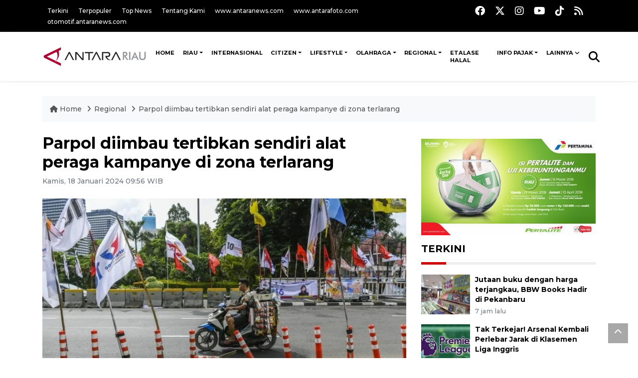

--- FILE ---
content_type: text/html; charset=UTF-8
request_url: https://riau.antaranews.com/berita/359472/parpol-diimbau-tertibkan-sendiri-alat-peraga-kampanye-di-zona-terlarang
body_size: 11819
content:
<!DOCTYPE html>
<html lang="id">
	<head>
	<meta charset="utf-8">
	<title>Parpol diimbau tertibkan sendiri alat peraga kampanye di zona terlarang - ANTARA News Riau</title>
<meta name="keywords" content="berita hari ini, berita riau terbaru, berita riau antara, apk, berita riau, berita antara riau, berita terkini riau, berita harian online, berita harian riau" />
<meta name="description" content="Badan Pengawas Pemilu (Bawaslu) DKI mengimbau partai politik (parpol) menertibkan sendiri alat peraga kampanye (APK) di zona terlarang, menyusul&nbsp; kecelakaan di Mampang, ANTARA News riau 11 ..." />
<meta property="og:title" content="Parpol diimbau tertibkan sendiri alat peraga kampanye di zona terlarang" />
<meta property="og:description" content="Badan Pengawas Pemilu (Bawaslu) DKI mengimbau partai politik (parpol) menertibkan sendiri alat peraga kampanye (APK) di zona terlarang, menyusul&nbsp; kecelakaan di Mampang, ANTARA News riau 11 ..." />
<meta property="og:image" content="https://cdn.antaranews.com/cache/1200x800/2024/01/18/parpol.jpg" /><meta property="og:site_name" content="Antara Riau" />
<meta property="og:locale" content="id_ID" />
<meta property="fb:app_id" content="558190404243031"/>
<meta property="og:type" content="article"/>
<meta property="og:url" content="https://riau.antaranews.com/berita/359472/parpol-diimbau-tertibkan-sendiri-alat-peraga-kampanye-di-zona-terlarang" />
<link rel="preload" as="image" href="https://cdn.antaranews.com/cache/1200x800/2024/01/18/parpol.jpg.webp" imagesrcset="https://cdn.antaranews.com/cache/360x240/2024/01/18/parpol.jpg.webp 360w, .webp 800w, https://cdn.antaranews.com/cache/1200x800/2024/01/18/parpol.jpg.webp 1200w" />
<meta itemprop="datePublished" content="Tue, 03 Feb 2026 01:11:50 +0700" />
<meta name="twitter:card" content="summary_large_image" />
<meta name="twitter:site" content="@antarariau1" />
<meta name="twitter:creator" content="@antarariau1">
<meta name="twitter:title" content="Parpol diimbau tertibkan sendiri alat peraga kampanye di zona terlarang" />
<meta name="twitter:description" content="Badan Pengawas Pemilu (Bawaslu) DKI mengimbau partai politik (parpol) menertibkan sendiri alat peraga kampanye (APK) di zona terlarang, menyusul&nbsp; kecelakaan di Mampang, ANTARA News riau 11 ..." />
<meta name="twitter:image:src" content="https://cdn.antaranews.com/cache/800x533/2024/01/18/parpol.jpg" />
<meta name="twitter:image" content="https://cdn.antaranews.com/cache/800x533/2024/01/18/parpol.jpg" />
<meta name="twitter:domain" content="riau.antaranews.com">

<script type="application/ld+json">{"@context":"https://schema.org","@type":"NewsArticle","headline":"Parpol diimbau tertibkan sendiri alat peraga kampanye di zona terlarang","mainEntityOfPage":{"@type":"WebPage","@id":"https://riau.antaranews.com/berita/359472/parpol-diimbau-tertibkan-sendiri-alat-peraga-kampanye-di-zona-terlarang"},"url":"https://riau.antaranews.com/berita/359472/parpol-diimbau-tertibkan-sendiri-alat-peraga-kampanye-di-zona-terlarang","image":{"@type":"ImageObject","url":"https://cdn.antaranews.com/cache/1200x800/2024/01/18/parpol.jpg","height":800,"width":1200},"dateCreated":"2026-02-03T01:11:50+07:00","datePublished":"2026-02-03T01:11:50+07:00","dateModified":"2026-02-03T01:11:50+07:00","articleSection":"News","creator":{"@type":"Person","name":"Luthfia Miranda Putri"},"author":{"@type":"Person","name":"Vienty Kumala"},"keywords":["Berita hari ini","berita riau terbaru","berita riau antara","APK"],"publisher":{"@type":"Organization","name":"ANTARA Riau","logo":{"@type":"ImageObject","url":"https://riau.antaranews.com/img/riau.antaranews.com.png","width":353,"height":60}},"description":"Badan Pengawas Pemilu (Bawaslu) DKI mengimbau partai politik (parpol) menertibkan sendiri alat peraga kampanye (APK) di zona terlarang, menyusul&nbsp; kecelakaan di Mampang, ANTARA News riau 11 ..."}</script>	<meta name="author" content="antaranews.com">
	<meta name="viewport" content="width=device-width, initial-scale=1">
		<link rel="manifest" href="site.webmanifest">
	<!-- favicon.ico in the root directory -->
	<link rel="shortcut icon" href="https://static.antaranews.com/img/favicon/favicon.ico" type="image/x-icon" />
	<link rel="apple-touch-icon" sizes="57x57" href="https://static.antaranews.com/img/favicon/apple-icon-57x57.png" />
	<link rel="apple-touch-icon" sizes="60x60" href="https://static.antaranews.com/img/favicon/apple-icon-60x60.png" />
	<link rel="apple-touch-icon" sizes="72x72" href="https://static.antaranews.com/img/favicon/apple-icon-72x72.png" />
	<link rel="apple-touch-icon" sizes="76x76" href="https://static.antaranews.com/img/favicon/apple-icon-76x76.png" />
	<link rel="apple-touch-icon" sizes="114x114" href="https://static.antaranews.com/img/favicon/apple-icon-114x114.png" />
	<link rel="apple-touch-icon" sizes="120x120" href="https://static.antaranews.com/img/favicon/apple-icon-120x120.png" />
	<link rel="apple-touch-icon" sizes="144x144" href="https://static.antaranews.com/img/favicon/apple-icon-144x144.png" />
	<link rel="apple-touch-icon" sizes="152x152" href="https://static.antaranews.com/img/favicon/apple-icon-152x152.png" />
	<link rel="apple-touch-icon" sizes="180x180" href="https://static.antaranews.com/img/favicon/apple-icon-180x180.png" />
	<link rel="icon" type="image/png" sizes="192x192"  href="https://static.antaranews.com/img/favicon/android-icon-192x192.png" />
	<link rel="icon" type="image/png" sizes="32x32" href="https://static.antaranews.com/img/favicon/favicon-32x32.png" />
	<link rel="icon" type="image/png" sizes="96x96" href="https://static.antaranews.com/img/favicon/favicon-96x96.png" />
	<link rel="icon" type="image/png" sizes="16x16" href="https://static.antaranews.com/img/favicon/favicon-16x16.png" />
	<link rel="manifest" href="/manifest.json" />
	<meta name="msapplication-TileColor" content="#ffffff" />
	<meta name="msapplication-TileImage" content="https://static.antaranews.com/img/favicon/ms-icon-144x144.png" />
	<meta name="theme-color" content="#ffffff" />
	<link href="https://static.antaranews.com" rel="preconnect" />
	<link href="https://img.antaranews.com" rel="preconnect" />
	<link href="https://fonts.gstatic.com" rel="preconnect" crossorigin />
	<link href="https://ads.antaranews.com" rel="dns-prefetch" />
	<link href="https://www.google-analytics.com" rel="preconnect" crossorigin />
	<link href="https://www.googletagmanager.com" rel="preconnect" crossorigin />
	<link href="https://www.googletagservices.com" rel="preconnect" crossorigin />
	<link href="https://pagead2.googlesyndication.com" rel="preconnect" crossorigin />
	<link href="https://cdn.antaranews.com" rel="dns-prefetch" />
	<link href="https://cdn.izooto.com" rel="dns-prefetch" crossorigin />
	<link href="https://fonts.googleapis.com/css2?family=Montserrat:ital,wght@0,300;0,500;0,700;1,300;1,500&display=swap" rel="preload" as="style" crossorigin />
	<link href="https://fonts.googleapis.com/css2?family=Montserrat:ital,wght@0,300;0,500;0,700;1,300;1,500&display=swap" rel="stylesheet" crossorigin />
	<link href="https://cdnjs.cloudflare.com/ajax/libs/font-awesome/6.4.2/css/all.min.css" rel="preload" as="style" crossorigin />
	<link href="https://riau.antaranews.com/assets/css/style.css?v=1.12" rel="stylesheet">
	<link href="https://riau.antaranews.com/assets/css/custom.css?v=1.12" rel="stylesheet">
	<link href="https://riau.antaranews.com/css/addstyle.css?v=1.35" rel="stylesheet">
	<link href="https://riau.antaranews.com/assets/css/perfect-scrollbar.css" rel="stylesheet">
	<link href="https://riau.antaranews.com/assets/css/shareon.min.css" rel="stylesheet">
</head><body>
<header>

	<div class="topbar d-none d-sm-block">
			<div class="container">
					<div class="row">
							<div class="col-sm-12 col-md-9">
								<div class="list-unstyled topbar-left">
									<ul class="topbar-link">
										<li><a href="https://riau.antaranews.com/terkini" title="Berita Terkini" class="">Terkini</a></li>
										<li><a href="https://riau.antaranews.com/terpopuler" title="Berita Terpopuler">Terpopuler</a></li>
										<li><a href="https://riau.antaranews.com/top-news" title="Berita Top News">Top News</a></li>
										<li><a href="/tentang-kami" title="Tentang Kami Riau ">Tentang Kami</a></li>
										<li><a href="https://www.antaranews.com" title="ANTARA News" target="_blank">www.antaranews.com</a></li>
										<li><a href="https://www.antarafoto.com" title="ANTARA Foto" target="_blank">www.antarafoto.com</a></li>
										<li><a href="https://otomotif.antaranews.com" title="ANTARA Otomotif" target="_blank">otomotif.antaranews.com</a></li>
									</ul>
								</div>
							</div>
							<div class="col-sm-12 col-md-3">
								<div class="list-unstyled topbar-right">
									<ul class="topbar-sosmed">
										<li><a href="https://www.facebook.com/pages/Antara-RIAU/215201515219588" title="Facebook ANTARA"><i class="fa-brands fa-facebook fa-lg"></i></a></li>
										<li><a href="https://twitter.com/antarariau1" title="Twitter ANTARA"><i class="fa-brands fa-x-twitter fa-lg"></i></a></li>
										<li><a href="https://www.instagram.com/explore/tags/antarariau/" title="Instagram ANTARA"><i class="fa-brands fa-instagram fa-lg"></i></a></li>
										<li><a href="https://www.youtube.com/channel/UC1LtVyaUf19FawrzcmFLx2w" title="Youtube ANTARA"><i class="fa-brands fa-youtube fa-lg"></i></a></li>
										<li><a href="https://www.tiktok.com/@antaranews" title="Tiktok ANTARA"><i class="fa-brands fa-tiktok fa-lg"></i></a></li>
										<li><a href="/rss/"><i class="fa fa-rss fa-lg" title="RSS ANTARA"></i></a></li>
									</ul>
								</div>
							</div>
					</div>
			</div>
	</div>	
	<div class="navigation-wrap navigation-shadow bg-white">
		<nav class="navbar navbar-hover navbar-expand-lg navbar-soft">
			<div class="container">
				<div class="offcanvas-header">
					<div data-toggle="modal" data-target="#modal_aside_right" class="btn-md">
						<span class="navbar-toggler-icon"></span>
					</div>
				</div>
				<figure class="mb-0 mx-auto">
					<a href="/" title="ANTARA News Riau ">
						<img src="https://riau.antaranews.com/img/riau.antaranews.com.png" style="width:225px" width="225" height="47" alt="ANTARA News Riau ">
					</a>
				</figure>
				<div class="collapse navbar-collapse justify-content-between" id="main_nav99">
					<ul class="navbar-nav ml-auto" style="">
						<li class="nav-item">
							<a class="nav-link fontsnol7rem paddingnav" href="https://riau.antaranews.com" title="" >HOME</a>
						</li>
						
						<!--
						<li class="nav-item">
							<a class="nav-link" style="font-size:0.8rem;" href="/nusantara" title="" >NUSANTARA</a>
						</li>
						
						<li class="nav-item">
							<a class="nav-link" style="font-size:0.8rem;" href="/nasional" title="" >NASIONAL</a>
						</li>
						-->
						
					<li class="nav-item dropdown">
										<a class="nav-link dropdown-toggle fontsnol7rem paddingnav" href="https://riau.antaranews.com/riau" title="Riau">Riau</a><ul class="dropdown-menu dropdown-menu-left"><li><a class="dropdown-item rowcall" style="font-size:14px;" href="https://riau.antaranews.com/riau/kemaritiman" title="Kemaritiman">Kemaritiman</a></li><li><a class="dropdown-item rowcall" style="font-size:14px;" href="https://riau.antaranews.com/riau/polhukam" title="Polhukam">Polhukam</a></li><li><a class="dropdown-item rowcall" style="font-size:14px;" href="https://riau.antaranews.com/riau/perekonomian" title="Perekonomian">Perekonomian</a></li><li><a class="dropdown-item rowcall" style="font-size:14px;" href="https://riau.antaranews.com/riau/pmk" title="PMK">PMK</a></li><li><a class="dropdown-item rowcall" style="font-size:14px;" href="https://riau.antaranews.com/riau/lingkungan" title="Lingkungan">Lingkungan</a></li><li><a class="dropdown-item rowcall" style="font-size:14px;" href="/pemkab-inhu" title="Pemkab Inhu">Pemkab Inhu</a></li></ul>
											</li><li class="nav-item">
											<a class="nav-link fontsnol7rem paddingnav" href="https://riau.antaranews.com/internasional" title="Internasional" >Internasional</a>
										</li><li class="nav-item dropdown">
										<a class="nav-link dropdown-toggle fontsnol7rem paddingnav" href="https://riau.antaranews.com/citizen" title="Citizen">Citizen</a><ul class="dropdown-menu dropdown-menu-left"><li><a class="dropdown-item rowcall" style="font-size:14px;" href="https://riau.antaranews.com/citizen/rilis" title="Rilis">Rilis</a></li><li><a class="dropdown-item rowcall" style="font-size:14px;" href="https://riau.antaranews.com/citizen/opini" title="Opini">Opini</a></li><li><a class="dropdown-item rowcall" style="font-size:14px;" href="https://riau.antaranews.com/citizen/esai" title="Esai">Esai</a></li><li><a class="dropdown-item rowcall" style="font-size:14px;" href="https://riau.antaranews.com/citizen/cerpen" title="Cerpen">Cerpen</a></li><li><a class="dropdown-item rowcall" style="font-size:14px;" href="https://riau.antaranews.com/citizen/puisi" title="Puisi">Puisi</a></li><li><a class="dropdown-item rowcall" style="font-size:14px;" href="https://riau.antaranews.com/citizen/artikel" title="Artikel">Artikel</a></li></ul>
											</li><li class="nav-item dropdown">
										<a class="nav-link dropdown-toggle fontsnol7rem paddingnav" href="https://riau.antaranews.com/lifestyle" title="Lifestyle">Lifestyle</a><ul class="dropdown-menu dropdown-menu-left"><li><a class="dropdown-item rowcall" style="font-size:14px;" href="https://riau.antaranews.com/lifestyle/hiburan" title="Hiburan">Hiburan</a></li><li><a class="dropdown-item rowcall" style="font-size:14px;" href="https://riau.antaranews.com/lifestyle/kesehatan" title="Kesehatan">Kesehatan</a></li><li><a class="dropdown-item rowcall" style="font-size:14px;" href="https://riau.antaranews.com/lifestyle/iptek" title="Iptek">Iptek</a></li><li><a class="dropdown-item rowcall" style="font-size:14px;" href="https://riau.antaranews.com/lifestyle/fashion" title="Fashion">Fashion</a></li><li><a class="dropdown-item rowcall" style="font-size:14px;" href="https://riau.antaranews.com/lifestyle/travelling" title="Travelling">Travelling</a></li><li><a class="dropdown-item rowcall" style="font-size:14px;" href="https://riau.antaranews.com/lifestyle/gadget" title="Gadget">Gadget</a></li><li><a class="dropdown-item rowcall" style="font-size:14px;" href="https://riau.antaranews.com/lifestyle/unik" title="Unik">Unik</a></li><li><a class="dropdown-item rowcall" style="font-size:14px;" href="https://riau.antaranews.com/lifestyle/humor" title="Humor">Humor</a></li></ul>
											</li><li class="nav-item dropdown">
										<a class="nav-link dropdown-toggle fontsnol7rem paddingnav" href="https://riau.antaranews.com/olahraga" title="Olahraga">Olahraga</a><ul class="dropdown-menu dropdown-menu-left"><li><a class="dropdown-item rowcall" style="font-size:14px;" href="https://riau.antaranews.com/olahraga/nasional" title="Nasional">Nasional</a></li><li><a class="dropdown-item rowcall" style="font-size:14px;" href="https://riau.antaranews.com/olahraga/internasional" title="Internasional">Internasional</a></li><li><a class="dropdown-item rowcall" style="font-size:14px;" href="https://riau.antaranews.com/olahraga/bola" title="Bola">Bola</a></li><li><a class="dropdown-item rowcall" style="font-size:14px;" href="https://riau.antaranews.com/olahraga/otomotif" title="Otomotif">Otomotif</a></li></ul>
											</li><li class="nav-item dropdown">
										<a class="nav-link dropdown-toggle fontsnol7rem paddingnav" href="https://riau.antaranews.com/regional" title="Regional">Regional</a><ul class="dropdown-menu dropdown-menu-left"><li><a class="dropdown-item rowcall" style="font-size:14px;" href="https://riau.antaranews.com/regional/kepulauan-meranti" title="Kepulauan Meranti">Kepulauan Meranti</a></li><li><a class="dropdown-item rowcall" style="font-size:14px;" href="https://riau.antaranews.com/regional/dprd-meranti" title="DPRD Meranti">DPRD Meranti</a></li></ul>
											</li><li class="nav-item">
											<a class="nav-link fontsnol7rem paddingnav" href="https://riau.antaranews.com/etalase-halal" title="Etalase Halal" >Etalase Halal</a>
										</li><li class="nav-item dropdown">
										<a class="nav-link dropdown-toggle fontsnol7rem paddingnav" href="https://riau.antaranews.com/info-pajak" title="Info Pajak">Info Pajak</a><ul class="dropdown-menu dropdown-menu-left"><li><a class="dropdown-item rowcall" style="font-size:14px;" href="https://riau.antaranews.com/info-pajak/forum-pajak" title="Forum Pajak">Forum Pajak</a></li><li><a class="dropdown-item rowcall" style="font-size:14px;" href="https://riau.antaranews.com/info-pajak/lapor-spt" title="Lapor SPT">Lapor SPT</a></li><li><a class="dropdown-item rowcall" style="font-size:14px;" href="https://riau.antaranews.com/info-pajak/kemitraan" title="Kemitraan">Kemitraan</a></li><li><a class="dropdown-item rowcall" style="font-size:14px;" href="https://riau.antaranews.com/info-pajak/bijak-on-air" title="Bijak On Air">Bijak On Air</a></li><li><a class="dropdown-item rowcall" style="font-size:14px;" href="https://riau.antaranews.com/info-pajak/program-pengungkapan-sukarela" title="Program Pengungkapan Sukarela">Program Pengungkapan Sukarela</a></li></ul>
											</li>						
						<!--
						<li class="nav-item">
							<a class="nav-link" style="font-size:0.8rem;" href="/foto" title="" >FOTO</a>
						</li>
						
						<li class="nav-item">
							<a class="nav-link" style="font-size:0.8rem;" href="/video" title="" >VIDEO</a>
						</li>
						-->
						
								
								<li class="nav-item dropdown">
								<a class="nav-link dropdown-toggle fontsnol7rem paddingnav" href="#" data-toggle="dropdown">Lainnya</a>
								<ul class="dropdown-menu dropdown-menu-left">
									<li><a class="dropdown-item" href="https://riau.antaranews.com/nusantara" title="Nusantara">Nusantara</a></li>
									<li><a class="dropdown-item" href="https://riau.antaranews.com/nasional" title="Nasional">Nasional</a></li>
									<li><a class="dropdown-item" href="/foto" title="Foto">Foto</a></li>
									<li><a class="dropdown-item" href="/video" title="Video">Video</a></li>
									
									</ul>
								</li>
								
							
					</ul>

					<!-- Search bar.// -->
					<ul class="navbar-nav ">
						<li class="nav-item search hidden-xs hidden-sm">
						<a class="nav-link" href="#"><i class="fa fa-search fa-2xl"></i></a></li>
					</ul>
					<!-- Search content bar.// -->
					<div class="top-search navigation-shadow">
						<div class="container">
							<div class="input-group">
								<form method="get" action="https://riau.antaranews.com/search">
									<div class="row no-gutters mt-3">
										<div class="col">
											<input name="q" class="form-control border-secondary border-right-0 rounded-0" type="search" value="" placeholder="Kata Kunci" id="q">
										</div>
										<div class="col-auto">
											<button type="submit" class="btn btn-outline-secondary border-left-0 rounded-0 rounded-right btn-search" aria-label="Cari">
												<i class="fa fa-search fa-2xl"></i>
											</button>
										</div>
									</div>
								</form>
							</div>
						</div>
					</div>
				</div>
			</div>
		</nav>	</div>

	<div id="modal_aside_right" class="modal fixed-left fade" tabindex="-1" role="dialog">
		<div class="modal-dialog modal-dialog-aside" role="document">
			<div class="modal-content">
				<div class="modal-header">
					<div class="widget__form-search-bar  ">
						<form method="get" action="/search">
						<div class="row no-gutters">
								<div class="col">
									<input name="q" class="form-control border-secondary border-right-0 rounded-0" type="search" value="" placeholder="Kata Kunci" id="q">
								</div>
								<div class="col-auto">
										<button class="btn btn-outline-secondary border-left-0 rounded-0 rounded-right">
												<i class="fa fa-search"></i>
										</button>
								</div>
						</div>
						</form>
					</div>
					<button type="button" class="close" data-dismiss="modal" aria-label="Close">
							<span aria-hidden="true">&times;</span>
					</button>
				</div>
				<div class="modal-body">
					<nav class="list-group list-group-flush">
							<ul class="navbar-nav ">
									<li class="nav-item"><a class="nav-link  text-dark" href="https://riau.antaranews.com/riau" title="Riau" >RIAU</a></li><li class="nav-item"><a class="nav-link  text-dark" href="https://riau.antaranews.com/internasional" title="Internasional" >INTERNASIONAL</a></li><li class="nav-item"><a class="nav-link  text-dark" href="https://riau.antaranews.com/citizen" title="Citizen" >CITIZEN</a></li><li class="nav-item"><a class="nav-link  text-dark" href="https://riau.antaranews.com/lifestyle" title="Lifestyle" >LIFESTYLE</a></li><li class="nav-item"><a class="nav-link  text-dark" href="https://riau.antaranews.com/olahraga" title="Olahraga" >OLAHRAGA</a></li><li class="nav-item"><a class="nav-link  text-dark" href="https://riau.antaranews.com/regional" title="Regional" >REGIONAL</a></li><li class="nav-item"><a class="nav-link  text-dark" href="https://riau.antaranews.com/etalase-halal" title="Etalase Halal" >ETALASE HALAL</a></li><li class="nav-item"><a class="nav-link  text-dark" href="https://riau.antaranews.com/info-pajak" title="Info Pajak" >INFO PAJAK</a></li>							</ul>
					</nav>
				</div>
				<div class="modal-footer">
						<p>&copy; 2026</p>
				</div>
			</div>
    </div>	</div>
</header>	
<section class="pb-80">
			
	<div id="breadcrumbs" class="container">
		<div class="row">
			<div class="col-md-12">
				<ul class="breadcrumbs bg-light mb-4"><li class="breadcrumbs__item">
							<a href="/" class="breadcrumbs__url">
								<i class="fa fa-home"></i> Home </a>
						</li><li class="breadcrumbs__item">
							<a href="/regional" class="breadcrumbs__url">Regional </a>
						</li><li class="breadcrumbs__item">
							<a href="https://riau.antaranews.com/berita/359472/parpol-diimbau-tertibkan-sendiri-alat-peraga-kampanye-di-zona-terlarang" class="breadcrumbs__url">Parpol diimbau tertibkan sendiri alat peraga kampanye di zona terlarang</a>
						</li></ul>
			</div>
		</div>
	</div>
	
	<style>
		.imgnone{display:none;}
		.imgshow{display:block;}
		
		div.post-content img{
		   max-width:none !important;
		   width:auto !important;
		}
		
		
		div.post-content table tr td img {
			display: block;
			margin-right:10px;
			
			float:left;
		}
		
	</style>
      <div class="container">
		 <div class="row">
          <div class="col-md-8">
			<div id="print_content">
			 <center><img id="print_log" class="imgnone" alt="Logo Header Antaranews Riau" src="https://riau.antaranews.com/img/riau.antaranews.com.png"></center>
		     <div style="clear:both;"></div>
		 
			<link rel="stylesheet" href="/css/print.css?v=1.3" type="text/css" media="print">
			<article itemscope itemtype="http://schema.org/NewsArticle">
				<meta itemscope itemprop="mainEntityOfPage" itemType="https://schema.org/WebPage" itemid="https://riau.antaranews.com/berita/359472/parpol-diimbau-tertibkan-sendiri-alat-peraga-kampanye-di-zona-terlarang">
				 <div itemprop="publisher" itemscope itemtype="https://schema.org/Organization">
					<span itemprop="logo" itemscope itemtype="http://schema.org/ImageObject">
						<meta itemprop="url" content="https://riau.antaranews.com/img/riau.antaranews.com.png">
					</span>
					<meta itemprop="name" content="Antara Riau">
				 </div>
				 
            <div class="wrap__article-detail">
				<div class="wrap__article-detail-title">
					<h1>Parpol diimbau tertibkan sendiri alat peraga kampanye di zona terlarang</h1>
				</div>
				<div class="wrap__article-detail-info">
				
			
				<span itemprop="inLanguage" style="display:none">id</span>
				<span itemprop="keywords" style="display:none">Berita hari ini, berita riau terbaru, berita riau antara, APK</span>
				<a itemprop="url" href="https://riau.antaranews.com/berita/359472/parpol-diimbau-tertibkan-sendiri-alat-peraga-kampanye-di-zona-terlarang"></a>
                <ul class="list-inline">
				   				  
                  <li class="list-inline-item">
					<span class="text-secondary font-weight-normal">
						<time datetime="Thu, 18 Jan 2024 09:56:17 +0700" itemprop="dateModified" style="display:none;">Kamis, 18 Januari 2024 09:56 WIB</time>
						<i class="fa fa-clock-o"></i>Kamis, 18 Januari 2024 09:56 WIB
					</span>
                  </li>
                </ul>
              </div>
			  
			<center><img id="print_log_img" class="imgnone" alt="Image Print" src="https://cdn.antaranews.com/cache/800x533/2024/01/18/parpol.jpg"></center>
			<div style="clear:both;"></div>
				 
			<div class="wrap__article-detail-image mt-4">
				<figure>
					<picture id="imgfull_ori">
						<source type="image/webp" srcset="https://cdn.antaranews.com/cache/360x240/2024/01/18/parpol.jpg.webp 360w, https://cdn.antaranews.com/cache/800x533/2024/01/18/parpol.jpg.webp 800w, https://cdn.antaranews.com/cache/1200x800/2024/01/18/parpol.jpg.webp 1200w">
						<img class="img-fluid" src="https://cdn.antaranews.com/cache/1200x800/2024/01/18/parpol.jpg" srcset="https://cdn.antaranews.com/cache/360x240/2024/01/18/parpol.jpg 360w, https://cdn.antaranews.com/cache/800x533/2024/01/18/parpol.jpg 800w, https://cdn.antaranews.com/cache/1200x800/2024/01/18/parpol.jpg 1200w" width="1200px" height="800px" alt="Parpol diimbau tertibkan sendiri alat peraga kampanye di zona terlarang" />
					</picture>
					<figcaption id="figcap" class="fig-caption text-left wp-caption-text-new">Pengendara melintas di samping alat peraga kampanye (APK) Pemilu 2024 yang terpasang di pembatas jalur sepeda (stick cone), kawasan Menteng, Jakarta, Senin (8/1/2024). (ANTARA FOTO/Galih Pradipta/YU.)</figcaption>
				</figure>
			</div>
			
			<div id="newprintok" class="wrap__article-detail-content post-content">
			<center><img class="imgnone" alt="Logo Header Antaranews Riau" src="https://riau.antaranews.com/img/riau.antaranews.com.png"></center>
		    <div style="clear:both;"></div>
			<div class="imgnone">
				<div class="mt10 mb10"><h2>Parpol diimbau tertibkan sendiri alat peraga kampanye di zona terlarang</h2></div>
				<div>Kamis, 18 Januari 2024 09:56 WIB </div>
				<div class="mt10 mb10"><center><img alt="Image Print" src="https://cdn.antaranews.com/cache/1200x800/2024/01/18/parpol.jpg"></center></div>
				<div class="fig-caption-new mb15"><center><i>Pengendara melintas di samping alat peraga kampanye (APK) Pemilu 2024 yang terpasang di pembatas jalur sepeda (stick cone), kawasan Menteng, Jakarta, Senin (8/1/2024). (ANTARA FOTO/Galih Pradipta/YU.)</i></center></div>
			</div>
			
			<p>Jakarta (ANTARA) - Badan Pengawas Pemilu (Bawaslu) DKI mengimbau partai politik (parpol) menertibkan sendiri alat peraga kampanye (APK) di zona terlarang, menyusul  kecelakaan di Mampang, Jakarta Selatan pada Rabu (17/1).</p><p>&quot;Kami mengimbau partai-partai yang pasang bendera di zona terlarang itu, besok agar mereka tertibkan sendiri,&quot; kata Koordinator Divisi Penanganan Pelanggaran Badan Pengawas Pemilu (Bawaslu) DKI Jakarta Benny Sabdo kepada wartawan di Jakarta, Kamis.</p><p>Benny menjelaskan, pihaknya sudah berkoordinasi dengan kepolisian terkait pengamanan APK tersebut.</p><p>Ia juga menyampaikan keprihatinan terhadap korban sepasang kakek dan nenek di kawasan Mampang pada Rabu (17/1) pukul 09.45 WIB itu.</p><p><br />&quot;Mestinya kontestasi politik menjunjung tinggi perikemanusiaan,&quot; ujarnya.</p><p>Dia menyoroti hal ini seharusnya sesuai dengan sila kedua Pancasila yakni &quot;Kemanusiaan yang Adil dan Beradab&quot; yakni sikap kemanusiaan bisa direfleksikan dalam masa kampanye.</p><p class="ads_antaranews"><script async src="https://pagead2.googlesyndication.com/pagead/js/adsbygoogle.js?client=ca-pub-7452133798636650" crossorigin="anonymous"></script>
				<!-- Responsive Ads -->
				<ins class="adsbygoogle"
						 style="display:block"
						 data-ad-client="ca-pub-7452133798636650"
						 data-ad-slot="2135828508"
						 data-ad-format="auto"
						 data-full-width-responsive="true"></ins>
				<script>
						 (adsbygoogle = window.adsbygoogle || []).push({});
				</script></p><p>Dengan demikian, dia berharap sejumlah partai politik memiliki kesadaran diri untuk mengamankan APK mereka yang juga terbilang mengganggu estetika kota.</p><p>&quot;Estetika kota juga harus dijaga sebagai wujud peradaban demokrasi di DKI Jakarta,&quot; ujarnya.</p><p>Sebelumnya, beredar video di media sosial Instagram,  akun @seputar_jaksel, tentang dua pengendara sepeda motor telah duduk di jalanan dengan kondisi berdarah yang dibantu sejumlah pengendara lain.</p><p>&quot;Gara-gara bendera partai halangi jalan, pemotor celaka di Fly over Mampang, &quot; tulis akun tersebut.</p><p>Sebelumnya, alat peraga kampanye (APK) yang terjatuh, menyebabkan kecelakaan sebuah sepeda motor di sekitar Jembatan Layang Kuningan, Jalan Gatot Subroto, Kelurahan Kuningan Barat, Kecamatan Mampang Prapatan, Jakarta Selatan.</p><p>&quot;Pengakuan korban, ada bendera partai yang terpasang di sepanjang &#39;fly over&#39; itu jatuh mengenai motor kemudian terseret dan tersangkut sehingga menyebabkan motor dan korban terjatuh,&quot; kata Kapolsek Mampang Prapatan Metro Jakarta Selatan David Kanitero di Jakarta, Rabu.<br /> <br /><b>Baca juga: <a href="https://riau.antaranews.com/berita/358950/bawaslu-dki-bolehkan-satpol-pp-copot-apk-yang-melanggar-aturan-kpu"  title="Bawaslu DKI bolehkan Satpol PP copot APK yang melanggar aturan KPU">Bawaslu DKI bolehkan Satpol PP copot APK yang melanggar aturan KPU</a><br />Baca juga: <a href="https://riau.antaranews.com/berita/352215/bawaslu-pekanbaru-akan-tertibkan-apk-curi-start-kampanye"  title="Bawaslu Pekanbaru akan tertibkan APK curi start kampanye">Bawaslu Pekanbaru akan tertibkan APK curi start kampanye</a></b><br /></p></p>			<br />
			<br />
						
			  <p class="text-muted mt-2 small">
			    									<span>Pewarta : <span itemprop="author">Luthfia Miranda Putri</span>			
									 
				<br />
								   Editor: <span itemprop="editor">
					Vienty Kumala				</span>
				<br />
				COPYRIGHT &copy; <span itemprop="copyrightHolder">ANTARA</span> <span itemprop="copyrightYear">2026</span>
             </p>
			  				
					</div>
				</div>
			</article>
		</div>
		
			<div class="share-wrapper shareon mb-4 float-left">
				<a class="facebook" data-title="Bagikan di Facebook"></a>
				<a class="twitter" data-title="Bagikan di Twitter"></a>
				<a class="whatsapp" data-title="Bagikan via Whatsapp"></a>
				<a class="telegram" data-title="Bagikan via Telegram"></a>
				<a class="pinterest" data-title="Bagikan di Pinterest"></a>
				<a class="linkedin" data-title="Bagikan via Linkedin"></a>
				<a class="viber" data-title="Bagikan di Viber"></a>
				<a class="vkontakte" data-title="Bagikan di Vkontakte"></a>
				<a class="copy-url" data-title="Salin URL"></a>
			</div>	
			<div class="float-left" style="margin-top:3px; margin-left:3px; border-radius:3px; background-color:#333; padding:5px 10px 5px 10px; font-size:18px;">
				<div id="newprint"><a href="#" class="fontwhite" onclick="printDiv('newprintok')" /><i class="fa fa-print" aria-hidden="true"></i></a> </div>
			</div>	
			<!--
			<div class="float-right mt10"><span style="cursor:pointer;" id="but_print2"><i class="fa fa-print" aria-hidden="true"></i> Cetak</span></div>
			-->
			<div class="clearb"></div>
			<script>
				
				function printDiv(divId) {
				 var printContents = document.getElementById(divId).innerHTML;
				 var originalContents = document.body.innerHTML;

				 document.body.innerHTML = printContents;

				 window.print();

				 document.body.innerHTML = originalContents;
				}
						
			
			</script>
			<!--
			<div class="blog-tags">
              <ul class="list-inline">
                <li class="list-inline-item">
                  <i class="fa fa-tags">
                  </i>
                </li><li class="list-inline-item"><a href="https://beta.antaranews.com/tag/gibran" title="Gibran">Gibran</a></li><li class="list-inline-item"><a href="https://beta.antaranews.com/tag/program-prioritas" title="program prioritas">program prioritas</a></li></ul>
            </div>
			
			<div id="videoContent"></div>
			-->
			
			<div class="wrapper__list__article mb-0 mt-2">
					<h4 class="border_section">Berita Terkait</h4>
					<div class="row">
						<div class="clearfix"></div><div class="col-md-4">
						<div class="mb-4">
							<div class="article__entry">
								<div class="article__image position-relative">
									<a href="https://riau.antaranews.com/berita/434926/kabid-humas-polda-riau-kunjungi-kantor-berita-antara-biro-riau" title="Kabid Humas Polda Riau kunjungi Kantor Berita Antara Biro Riau" ><picture>
				<source type="image/webp" data-srcset="https://cdn.antaranews.com/cache/270x180/2026/01/27/1da6817e-6cf4-41ce-8fbc-d5fcd776a76f.jpeg.webp">
				<img data-src="https://cdn.antaranews.com/cache/270x180/2026/01/27/1da6817e-6cf4-41ce-8fbc-d5fcd776a76f.jpeg" class="img-fluid lazyload" alt="Kabid Humas Polda Riau kunjungi Kantor Berita Antara Biro Riau">
			</picture></a>
								</div>
								<div class="article__content">
									<h3 class="post_title post_title_small"><a href="https://riau.antaranews.com/berita/434926/kabid-humas-polda-riau-kunjungi-kantor-berita-antara-biro-riau" title="Kabid Humas Polda Riau kunjungi Kantor Berita Antara Biro Riau" >Kabid Humas Polda Riau kunjungi Kantor Berita Antara Biro Riau</a></h3>
									<ul class="list-inline">
										<li class="list-inline-item"><span class="text-secondary">27 January 2026 11:41 WIB</span></li>
									</ul>
								</div>
							</div>
						</div>
					</div><div class="col-md-4">
						<div class="mb-4">
							<div class="article__entry">
								<div class="article__image position-relative">
									<a href="https://riau.antaranews.com/berita/428361/amsi-riau-adakan-pelatihan-produksi-video-berita-untuk-media-sosial" title="AMSI Riau adakan pelatihan produksi video berita untuk media sosial" ><picture>
				<source type="image/webp" data-srcset="https://cdn.antaranews.com/cache/270x180/2025/10/25/1000197870.jpg.webp">
				<img data-src="https://cdn.antaranews.com/cache/270x180/2025/10/25/1000197870.jpg" class="img-fluid lazyload" alt="AMSI Riau adakan pelatihan produksi video berita untuk media sosial">
			</picture></a>
								</div>
								<div class="article__content">
									<h3 class="post_title post_title_small"><a href="https://riau.antaranews.com/berita/428361/amsi-riau-adakan-pelatihan-produksi-video-berita-untuk-media-sosial" title="AMSI Riau adakan pelatihan produksi video berita untuk media sosial" >AMSI Riau adakan pelatihan produksi video berita untuk media sosial</a></h3>
									<ul class="list-inline">
										<li class="list-inline-item"><span class="text-secondary">25 October 2025 20:10 WIB</span></li>
									</ul>
								</div>
							</div>
						</div>
					</div><div class="col-md-4">
						<div class="mb-4">
							<div class="article__entry">
								<div class="article__image position-relative">
									<a href="https://riau.antaranews.com/berita/423793/nana-mirdad-ingatkan-publik-bijak-pilih-berita-utamakan-sumber-kredibel" title="Nana Mirdad Ingatkan Publik: Bijak Pilih Berita, Utamakan Sumber Kredibel" ><picture>
				<source type="image/webp" data-srcset="https://cdn.antaranews.com/cache/270x180/2025/09/01/Nana.jpg.webp">
				<img data-src="https://cdn.antaranews.com/cache/270x180/2025/09/01/Nana.jpg" class="img-fluid lazyload" alt="Nana Mirdad Ingatkan Publik: Bijak Pilih Berita, Utamakan Sumber Kredibel">
			</picture></a>
								</div>
								<div class="article__content">
									<h3 class="post_title post_title_small"><a href="https://riau.antaranews.com/berita/423793/nana-mirdad-ingatkan-publik-bijak-pilih-berita-utamakan-sumber-kredibel" title="Nana Mirdad Ingatkan Publik: Bijak Pilih Berita, Utamakan Sumber Kredibel" >Nana Mirdad Ingatkan Publik: Bijak Pilih Berita, Utamakan Sumber Kredibel</a></h3>
									<ul class="list-inline">
										<li class="list-inline-item"><span class="text-secondary">01 September 2025 10:41 WIB</span></li>
									</ul>
								</div>
							</div>
						</div>
					</div><div class="clearfix"></div><div class="col-md-4">
						<div class="mb-4">
							<div class="article__entry">
								<div class="article__image position-relative">
									<a href="https://riau.antaranews.com/berita/418773/chery-luncurkan-c5-dan-e5-suv-modern-mulai-rp319-juta" title="Chery Luncurkan C5 dan E5: SUV Modern Mulai Rp319 Juta" ><picture>
				<source type="image/webp" data-srcset="https://cdn.antaranews.com/cache/270x180/2025/06/26/Cery.jpeg.webp">
				<img data-src="https://cdn.antaranews.com/cache/270x180/2025/06/26/Cery.jpeg" class="img-fluid lazyload" alt="Chery Luncurkan C5 dan E5: SUV Modern Mulai Rp319 Juta">
			</picture></a>
								</div>
								<div class="article__content">
									<h3 class="post_title post_title_small"><a href="https://riau.antaranews.com/berita/418773/chery-luncurkan-c5-dan-e5-suv-modern-mulai-rp319-juta" title="Chery Luncurkan C5 dan E5: SUV Modern Mulai Rp319 Juta" >Chery Luncurkan C5 dan E5: SUV Modern Mulai Rp319 Juta</a></h3>
									<ul class="list-inline">
										<li class="list-inline-item"><span class="text-secondary">26 June 2025 11:13 WIB</span></li>
									</ul>
								</div>
							</div>
						</div>
					</div><div class="col-md-4">
						<div class="mb-4">
							<div class="article__entry">
								<div class="article__image position-relative">
									<a href="https://riau.antaranews.com/berita/418273/aktor-laga-tom-cruise-terpilih-terima-oscar-kehormatan-2025" title="Aktor Laga Tom Cruise Terpilih Terima Oscar Kehormatan 2025" ><picture>
				<source type="image/webp" data-srcset="https://cdn.antaranews.com/cache/270x180/2025/06/19/Tom.jpg.webp">
				<img data-src="https://cdn.antaranews.com/cache/270x180/2025/06/19/Tom.jpg" class="img-fluid lazyload" alt="Aktor Laga Tom Cruise Terpilih Terima Oscar Kehormatan 2025">
			</picture></a>
								</div>
								<div class="article__content">
									<h3 class="post_title post_title_small"><a href="https://riau.antaranews.com/berita/418273/aktor-laga-tom-cruise-terpilih-terima-oscar-kehormatan-2025" title="Aktor Laga Tom Cruise Terpilih Terima Oscar Kehormatan 2025" >Aktor Laga Tom Cruise Terpilih Terima Oscar Kehormatan 2025</a></h3>
									<ul class="list-inline">
										<li class="list-inline-item"><span class="text-secondary">19 June 2025 14:15 WIB</span></li>
									</ul>
								</div>
							</div>
						</div>
					</div><div class="col-md-4">
						<div class="mb-4">
							<div class="article__entry">
								<div class="article__image position-relative">
									<a href="https://riau.antaranews.com/berita/418093/pertimbangan-finansial-hingga-mental-alasan-pasangan-tunda-punya-anak" title="Pertimbangan Finansial hingga Mental, Alasan Pasangan Tunda Punya Anak" ><picture>
				<source type="image/webp" data-srcset="https://cdn.antaranews.com/cache/270x180/2025/06/17/Pasangan.jpg.webp">
				<img data-src="https://cdn.antaranews.com/cache/270x180/2025/06/17/Pasangan.jpg" class="img-fluid lazyload" alt="Pertimbangan Finansial hingga Mental, Alasan Pasangan Tunda Punya Anak">
			</picture></a>
								</div>
								<div class="article__content">
									<h3 class="post_title post_title_small"><a href="https://riau.antaranews.com/berita/418093/pertimbangan-finansial-hingga-mental-alasan-pasangan-tunda-punya-anak" title="Pertimbangan Finansial hingga Mental, Alasan Pasangan Tunda Punya Anak" >Pertimbangan Finansial hingga Mental, Alasan Pasangan Tunda Punya Anak</a></h3>
									<ul class="list-inline">
										<li class="list-inline-item"><span class="text-secondary">17 June 2025 14:45 WIB</span></li>
									</ul>
								</div>
							</div>
						</div>
					</div><div class="clearfix"></div><div class="col-md-4">
						<div class="mb-4">
							<div class="article__entry">
								<div class="article__image position-relative">
									<a href="https://riau.antaranews.com/berita/417969/bantai-auckland-10-0-kompany-tekankan-pentingnya-selisih-gol-di-grup-berat" title="Bantai Auckland 10-0, Kompany Tekankan Pentingnya Selisih Gol di Grup Berat" ><picture>
				<source type="image/webp" data-srcset="https://cdn.antaranews.com/cache/270x180/2025/06/16/Vincent.jpg.webp">
				<img data-src="https://cdn.antaranews.com/cache/270x180/2025/06/16/Vincent.jpg" class="img-fluid lazyload" alt="Bantai Auckland 10-0, Kompany Tekankan Pentingnya Selisih Gol di Grup Berat">
			</picture></a>
								</div>
								<div class="article__content">
									<h3 class="post_title post_title_small"><a href="https://riau.antaranews.com/berita/417969/bantai-auckland-10-0-kompany-tekankan-pentingnya-selisih-gol-di-grup-berat" title="Bantai Auckland 10-0, Kompany Tekankan Pentingnya Selisih Gol di Grup Berat" >Bantai Auckland 10-0, Kompany Tekankan Pentingnya Selisih Gol di Grup Berat</a></h3>
									<ul class="list-inline">
										<li class="list-inline-item"><span class="text-secondary">16 June 2025 10:45 WIB</span></li>
									</ul>
								</div>
							</div>
						</div>
					</div><div class="col-md-4">
						<div class="mb-4">
							<div class="article__entry">
								<div class="article__image position-relative">
									<a href="https://riau.antaranews.com/berita/417957/brk-syariah-ikut-meriahkan-hut-i-komjaki-riau-pada-kegiatan-jalan-santai-dan-donor-darah" title="BRK Syariah Ikut Meriahkan HUT I Komjaki Riau pada Kegiatan Jalan Santai dan Donor Darah" ><picture>
				<source type="image/webp" data-srcset="https://cdn.antaranews.com/cache/270x180/2025/06/16/BRK.jpg.webp">
				<img data-src="https://cdn.antaranews.com/cache/270x180/2025/06/16/BRK.jpg" class="img-fluid lazyload" alt="BRK Syariah Ikut Meriahkan HUT I Komjaki Riau pada Kegiatan Jalan Santai dan Donor Darah">
			</picture></a>
								</div>
								<div class="article__content">
									<h3 class="post_title post_title_small"><a href="https://riau.antaranews.com/berita/417957/brk-syariah-ikut-meriahkan-hut-i-komjaki-riau-pada-kegiatan-jalan-santai-dan-donor-darah" title="BRK Syariah Ikut Meriahkan HUT I Komjaki Riau pada Kegiatan Jalan Santai dan Donor Darah" >BRK Syariah Ikut Meriahkan HUT I Komjaki Riau pada Kegiatan Jalan Santai dan Donor Darah</a></h3>
									<ul class="list-inline">
										<li class="list-inline-item"><span class="text-secondary">16 June 2025 9:45 WIB</span></li>
									</ul>
								</div>
							</div>
						</div>
					</div><div class="col-md-4">
						<div class="mb-4">
							<div class="article__entry">
								<div class="article__image position-relative">
									<a href="https://riau.antaranews.com/berita/417881/kunker-ke-siak-hendry-munief-dan-bupati-afni-gagas-kawasan-strategis-pariwisata-nasional-kspn-kota-siak" title="Kunker ke Siak, Hendry Munief dan Bupati Afni Gagas Kawasan Strategis Pariwisata Nasional (KSPN) Kota Siak" ><picture>
				<source type="image/webp" data-srcset="https://cdn.antaranews.com/cache/270x180/2025/06/14/Siak.jpg.webp">
				<img data-src="https://cdn.antaranews.com/cache/270x180/2025/06/14/Siak.jpg" class="img-fluid lazyload" alt="Kunker ke Siak, Hendry Munief dan Bupati Afni Gagas Kawasan Strategis Pariwisata Nasional (KSPN) Kota Siak">
			</picture></a>
								</div>
								<div class="article__content">
									<h3 class="post_title post_title_small"><a href="https://riau.antaranews.com/berita/417881/kunker-ke-siak-hendry-munief-dan-bupati-afni-gagas-kawasan-strategis-pariwisata-nasional-kspn-kota-siak" title="Kunker ke Siak, Hendry Munief dan Bupati Afni Gagas Kawasan Strategis Pariwisata Nasional (KSPN) Kota Siak" >Kunker ke Siak, Hendry Munief dan Bupati Afni Gagas Kawasan Strategis Pariwisata Nasional (KSPN) Kota Siak</a></h3>
									<ul class="list-inline">
										<li class="list-inline-item"><span class="text-secondary">14 June 2025 12:46 WIB</span></li>
									</ul>
								</div>
							</div>
						</div>
					</div>					</div>
			</div>
		
		
            <!-- Comment  -->
			<!--
            <div id="comments" class="comments-area">
              <div class="comment-respond">
                <h3 class="comment-reply-title">Kirim Komentar</h3>
                <form class="comment-form">
                  <p class="comment-form-comment">
                    <label for="comment"></label>
                    <textarea name="comment" id="comment" cols="45" rows="3" maxlength="1000" required="required"></textarea>
                  </p>
                  <p class="form-submit mb-0">
                    <input type="submit" name="submit-comment" id="submit-comment" class="submit" value="Kirim"> <span class="text-muted font-italic">Komentar menjadi tanggung jawab anda sesuai UU ITE</span>
                  </p>
                </form>
              </div>
            </div>
			-->
            <!-- Comment -->
          </div>
		  
            <div class="col-md-4">
					
	<div class="tac mb10"></div><div class="tac mb15"><a href="/pertamina"><img src="/img/advertorial/banner_pertamina.jpg" /></a></div>	
	<aside class="wrapper__list__article">
		<h4 class="border_section"><a href="/terkini" title="Terkini">TERKINI</a></h4>
				<div class="wrapper__list-number"><div class="mb-3">
						<div class="card__post card__post-list">
							<div class="image-sm position-relative">
								<a href="https://riau.antaranews.com/berita/435502/jutaan-buku-dengan-harga-terjangkau-bbw-books-hadir-di-pekanbaru" title="Jutaan buku dengan harga terjangkau, BBW Books Hadir di Pekanbaru"  ><picture>
				<source type="image/webp" data-srcset="https://cdn.antaranews.com/cache/180x120/2026/02/02/1000543794.jpg.webp">
				<img data-src="https://cdn.antaranews.com/cache/180x120/2026/02/02/1000543794.jpg" class="img-fluid lazyload" alt="Jutaan buku dengan harga terjangkau, BBW Books Hadir di Pekanbaru">
			</picture></a>
							</div>
							<div class="card__post__body ">
								<div class="card__post__content">
									<div class="card__post__title">
										<h4 class="post_title post_title_small"><a href="https://riau.antaranews.com/berita/435502/jutaan-buku-dengan-harga-terjangkau-bbw-books-hadir-di-pekanbaru" title="Jutaan buku dengan harga terjangkau, BBW Books Hadir di Pekanbaru"  >Jutaan buku dengan harga terjangkau, BBW Books Hadir di Pekanbaru</a></h4>
									</div>
									<div class="card__post__author-info">
											<ul class="list-inline">
												<li class="list-inline-item"><span class="text-secondary">7 jam lalu</span></li>
											</ul>
									</div>
								</div>
							</div>
						</div>
					</div><div class="mb-3">
						<div class="card__post card__post-list">
							<div class="image-sm position-relative">
								<a href="https://riau.antaranews.com/berita/435498/tak-terkejar-arsenal-kembali-perlebar-jarak-di-klasemen-liga-inggris" title="Tak Terkejar! Arsenal Kembali Perlebar Jarak di Klasemen Liga Inggris"  ><picture>
				<source type="image/webp" data-srcset="https://cdn.antaranews.com/cache/180x120/2026/02/02/Klasemen.jpg.webp">
				<img data-src="https://cdn.antaranews.com/cache/180x120/2026/02/02/Klasemen.jpg" class="img-fluid lazyload" alt="Tak Terkejar! Arsenal Kembali Perlebar Jarak di Klasemen Liga Inggris">
			</picture></a>
							</div>
							<div class="card__post__body ">
								<div class="card__post__content">
									<div class="card__post__title">
										<h4 class="post_title post_title_small"><a href="https://riau.antaranews.com/berita/435498/tak-terkejar-arsenal-kembali-perlebar-jarak-di-klasemen-liga-inggris" title="Tak Terkejar! Arsenal Kembali Perlebar Jarak di Klasemen Liga Inggris"  >Tak Terkejar! Arsenal Kembali Perlebar Jarak di Klasemen Liga Inggris</a></h4>
									</div>
									<div class="card__post__author-info">
											<ul class="list-inline">
												<li class="list-inline-item"><span class="text-secondary">8 jam lalu</span></li>
											</ul>
									</div>
								</div>
							</div>
						</div>
					</div><div class="mb-3">
						<div class="card__post card__post-list">
							<div class="image-sm position-relative">
								<a href="https://riau.antaranews.com/berita/435494/ptpn-iv-palmco-perkuat-sinergi-cegah-dan-tanggulangi-karhutla-di-riau" title="PTPN IV PalmCo Perkuat Sinergi Cegah dan Tanggulangi Karhutla di Riau"  ><picture>
				<source type="image/webp" data-srcset="https://cdn.antaranews.com/cache/180x120/2026/02/02/PTP_1.jpg.webp">
				<img data-src="https://cdn.antaranews.com/cache/180x120/2026/02/02/PTP_1.jpg" class="img-fluid lazyload" alt="PTPN IV PalmCo Perkuat Sinergi Cegah dan Tanggulangi Karhutla di Riau">
			</picture></a>
							</div>
							<div class="card__post__body ">
								<div class="card__post__content">
									<div class="card__post__title">
										<h4 class="post_title post_title_small"><a href="https://riau.antaranews.com/berita/435494/ptpn-iv-palmco-perkuat-sinergi-cegah-dan-tanggulangi-karhutla-di-riau" title="PTPN IV PalmCo Perkuat Sinergi Cegah dan Tanggulangi Karhutla di Riau"  >PTPN IV PalmCo Perkuat Sinergi Cegah dan Tanggulangi Karhutla di Riau</a></h4>
									</div>
									<div class="card__post__author-info">
											<ul class="list-inline">
												<li class="list-inline-item"><span class="text-secondary">8 jam lalu</span></li>
											</ul>
									</div>
								</div>
							</div>
						</div>
					</div><div class="mb-3">
						<div class="card__post card__post-list">
							<div class="image-sm position-relative">
								<a href="https://riau.antaranews.com/berita/435490/harga-cabai-merah-turun-riau-alami-deflasi-045-persen" title="Harga cabai merah turun, Riau alami deflasi 0,45 persen"  ><picture>
				<source type="image/webp" data-srcset="https://cdn.antaranews.com/cache/180x120/2026/02/02/IMG_20260202_153400.jpg.webp">
				<img data-src="https://cdn.antaranews.com/cache/180x120/2026/02/02/IMG_20260202_153400.jpg" class="img-fluid lazyload" alt="Harga cabai merah turun, Riau alami deflasi 0,45 persen">
			</picture></a>
							</div>
							<div class="card__post__body ">
								<div class="card__post__content">
									<div class="card__post__title">
										<h4 class="post_title post_title_small"><a href="https://riau.antaranews.com/berita/435490/harga-cabai-merah-turun-riau-alami-deflasi-045-persen" title="Harga cabai merah turun, Riau alami deflasi 0,45 persen"  >Harga cabai merah turun, Riau alami deflasi 0,45 persen</a></h4>
									</div>
									<div class="card__post__author-info">
											<ul class="list-inline">
												<li class="list-inline-item"><span class="text-secondary">8 jam lalu</span></li>
											</ul>
									</div>
								</div>
							</div>
						</div>
					</div><div class="mb-3">
						<div class="card__post card__post-list">
							<div class="image-sm position-relative">
								<a href="https://riau.antaranews.com/berita/435486/billie-eilish-kembali-bersinar-di-grammy-2026-lewat-wildflower" title="Billie Eilish Kembali Bersinar di Grammy 2026 lewat Wildflower"  ><picture>
				<source type="image/webp" data-srcset="https://cdn.antaranews.com/cache/180x120/2026/02/02/Billi.jpg.webp">
				<img data-src="https://cdn.antaranews.com/cache/180x120/2026/02/02/Billi.jpg" class="img-fluid lazyload" alt="Billie Eilish Kembali Bersinar di Grammy 2026 lewat Wildflower">
			</picture></a>
							</div>
							<div class="card__post__body ">
								<div class="card__post__content">
									<div class="card__post__title">
										<h4 class="post_title post_title_small"><a href="https://riau.antaranews.com/berita/435486/billie-eilish-kembali-bersinar-di-grammy-2026-lewat-wildflower" title="Billie Eilish Kembali Bersinar di Grammy 2026 lewat Wildflower"  >Billie Eilish Kembali Bersinar di Grammy 2026 lewat Wildflower</a></h4>
									</div>
									<div class="card__post__author-info">
											<ul class="list-inline">
												<li class="list-inline-item"><span class="text-secondary">9 jam lalu</span></li>
											</ul>
									</div>
								</div>
							</div>
						</div>
					</div><div class="mb-3">
						<div class="card__post card__post-list">
							<div class="image-sm position-relative">
								<a href="https://riau.antaranews.com/berita/435482/di-balik-lezatnya-mi-instan-ini-dampak-konsumsi-berlebihan-bagi-tubuh" title="Di Balik Lezatnya Mi Instan: Ini Dampak Konsumsi Berlebihan bagi Tubuh"  ><picture>
				<source type="image/webp" data-srcset="https://cdn.antaranews.com/cache/180x120/2026/02/02/Mie.jpg.webp">
				<img data-src="https://cdn.antaranews.com/cache/180x120/2026/02/02/Mie.jpg" class="img-fluid lazyload" alt="Di Balik Lezatnya Mi Instan: Ini Dampak Konsumsi Berlebihan bagi Tubuh">
			</picture></a>
							</div>
							<div class="card__post__body ">
								<div class="card__post__content">
									<div class="card__post__title">
										<h4 class="post_title post_title_small"><a href="https://riau.antaranews.com/berita/435482/di-balik-lezatnya-mi-instan-ini-dampak-konsumsi-berlebihan-bagi-tubuh" title="Di Balik Lezatnya Mi Instan: Ini Dampak Konsumsi Berlebihan bagi Tubuh"  >Di Balik Lezatnya Mi Instan: Ini Dampak Konsumsi Berlebihan bagi Tubuh</a></h4>
									</div>
									<div class="card__post__author-info">
											<ul class="list-inline">
												<li class="list-inline-item"><span class="text-secondary">9 jam lalu</span></li>
											</ul>
									</div>
								</div>
							</div>
						</div>
					</div><div class="mb-3">
						<div class="card__post card__post-list">
							<div class="image-sm position-relative">
								<a href="https://riau.antaranews.com/berita/435478/perkuat-koordinasi-upt-lapas-pekanbaru-ikuti-penguatan-daring-dari-kakanwil-ditjenpas-riau" title="Perkuat Koordinasi UPT, Lapas Pekanbaru Ikuti Penguatan Daring dari Kakanwil Ditjenpas Riau"  ><picture>
				<source type="image/webp" data-srcset="https://cdn.antaranews.com/cache/180x120/2026/02/02/Lapas_1.jpg.webp">
				<img data-src="https://cdn.antaranews.com/cache/180x120/2026/02/02/Lapas_1.jpg" class="img-fluid lazyload" alt="Perkuat Koordinasi UPT, Lapas Pekanbaru Ikuti Penguatan Daring dari Kakanwil Ditjenpas Riau">
			</picture></a>
							</div>
							<div class="card__post__body ">
								<div class="card__post__content">
									<div class="card__post__title">
										<h4 class="post_title post_title_small"><a href="https://riau.antaranews.com/berita/435478/perkuat-koordinasi-upt-lapas-pekanbaru-ikuti-penguatan-daring-dari-kakanwil-ditjenpas-riau" title="Perkuat Koordinasi UPT, Lapas Pekanbaru Ikuti Penguatan Daring dari Kakanwil Ditjenpas Riau"  >Perkuat Koordinasi UPT, Lapas Pekanbaru Ikuti Penguatan Daring dari Kakanwil Ditjenpas Riau</a></h4>
									</div>
									<div class="card__post__author-info">
											<ul class="list-inline">
												<li class="list-inline-item"><span class="text-secondary">9 jam lalu</span></li>
											</ul>
									</div>
								</div>
							</div>
						</div>
					</div><div class="mb-3">
						<div class="card__post card__post-list">
							<div class="image-sm position-relative">
								<a href="https://riau.antaranews.com/berita/435474/pt-murini-samsam-sosialisasi-skema-pembangunan-kebun-masyarakat-harus-sesuai-aturan" title="PT Murini Samsam sosialisasi skema pembangunan kebun masyarakat harus sesuai aturan"  ><picture>
				<source type="image/webp" data-srcset="https://cdn.antaranews.com/cache/180x120/2026/02/02/1000244310.jpg.webp">
				<img data-src="https://cdn.antaranews.com/cache/180x120/2026/02/02/1000244310.jpg" class="img-fluid lazyload" alt="PT Murini Samsam sosialisasi skema pembangunan kebun masyarakat harus sesuai aturan">
			</picture></a>
							</div>
							<div class="card__post__body ">
								<div class="card__post__content">
									<div class="card__post__title">
										<h4 class="post_title post_title_small"><a href="https://riau.antaranews.com/berita/435474/pt-murini-samsam-sosialisasi-skema-pembangunan-kebun-masyarakat-harus-sesuai-aturan" title="PT Murini Samsam sosialisasi skema pembangunan kebun masyarakat harus sesuai aturan"  >PT Murini Samsam sosialisasi skema pembangunan kebun masyarakat harus sesuai aturan</a></h4>
									</div>
									<div class="card__post__author-info">
											<ul class="list-inline">
												<li class="list-inline-item"><span class="text-secondary">9 jam lalu</span></li>
											</ul>
									</div>
								</div>
							</div>
						</div>
					</div></div>	</aside>
			
         
	
	<aside class="wrapper__list__article">
		<h4 class="border_section"><a href="/top-news" title="Top News">Top News</a></h4>
			<div class="wrapper__list__article-small">
			<div class="article__entry">
							<div class="article__image position-relative">
								<a href="https://riau.antaranews.com/berita/435406/lantai-2-tangsi-belanda-siak-runtuh-karena-tidak-ada-pemeliharaan-sejak-2020" title="Parpol diimbau tertibkan sendiri alat peraga kampanye di zona terlarang" ><picture>
				<source type="image/webp" data-srcset="https://cdn.antaranews.com/cache/350x233/2026/02/01/IMG-20260131-WA0004.jpg.webp">
				<img data-src="https://cdn.antaranews.com/cache/350x233/2026/02/01/IMG-20260131-WA0004.jpg" class="img-fluid lazyload" alt="Parpol diimbau tertibkan sendiri alat peraga kampanye di zona terlarang">
			</picture></a>
							</div>
							<div class="article__content">
									<h3 class="post_title post_title_medium"><a href="https://riau.antaranews.com/berita/435406/lantai-2-tangsi-belanda-siak-runtuh-karena-tidak-ada-pemeliharaan-sejak-2020" title="Parpol diimbau tertibkan sendiri alat peraga kampanye di zona terlarang" >Lantai 2 Tangsi Belanda Siak runtuh karena tidak ada pemeliharaan sejak 2020</a></h3>
									<div class="card__post__author-info mb-2">
											<ul class="list-inline">
												<li class="list-inline-item"><span class="text-secondary">01 February 2026 11:01 WIB</span></li>
											</ul>
									</div>
							</div>
						</div><div class="mb-3">
							<div class="card__post card__post-list">
								<div class="image-sm position-relative">
									<a href="https://riau.antaranews.com/berita/435402/lansia-di-dumai-terima-rumah-layak-huni-dari-brk-syariah" title="Parpol diimbau tertibkan sendiri alat peraga kampanye di zona terlarang" ><picture>
				<source type="image/webp" data-srcset="https://cdn.antaranews.com/cache/180x120/2026/02/01/4d248722-48cf-4820-919d-24db3bdf0900.jpeg.webp">
				<img data-src="https://cdn.antaranews.com/cache/180x120/2026/02/01/4d248722-48cf-4820-919d-24db3bdf0900.jpeg" class="img-fluid lazyload" alt="Parpol diimbau tertibkan sendiri alat peraga kampanye di zona terlarang">
			</picture></a>
								</div>
								<div class="card__post__body ">
									<div class="card__post__content">
										<div class="card__post__title">
											<h3 class="post_title post_title_small"><a href="https://riau.antaranews.com/berita/435402/lansia-di-dumai-terima-rumah-layak-huni-dari-brk-syariah" title="Parpol diimbau tertibkan sendiri alat peraga kampanye di zona terlarang" >Lansia di Dumai terima rumah layak huni dari BRK Syariah</a></h3>
										</div>
										<div class="card__post__author-info">
												<ul class="list-inline">
													<li class="list-inline-item"><span class="text-secondary">01 February 2026 10:37 WIB</span></li>
												</ul>
										</div>
									</div>
								</div>
							</div>
						</div><div class="mb-3">
							<div class="card__post card__post-list">
								<div class="image-sm position-relative">
									<a href="https://riau.antaranews.com/berita/435294/turun-rp6-miliar-target-penerimaan-retribusi-parkir-2026-di-pekanbaru-rp11-miliar" title="Parpol diimbau tertibkan sendiri alat peraga kampanye di zona terlarang" ><picture>
				<source type="image/webp" data-srcset="https://cdn.antaranews.com/cache/180x120/2026/01/30/IMG_20250326_165313.jpg.webp">
				<img data-src="https://cdn.antaranews.com/cache/180x120/2026/01/30/IMG_20250326_165313.jpg" class="img-fluid lazyload" alt="Parpol diimbau tertibkan sendiri alat peraga kampanye di zona terlarang">
			</picture></a>
								</div>
								<div class="card__post__body ">
									<div class="card__post__content">
										<div class="card__post__title">
											<h3 class="post_title post_title_small"><a href="https://riau.antaranews.com/berita/435294/turun-rp6-miliar-target-penerimaan-retribusi-parkir-2026-di-pekanbaru-rp11-miliar" title="Parpol diimbau tertibkan sendiri alat peraga kampanye di zona terlarang" >Turun Rp6 miliar, target penerimaan Retribusi Parkir 2026 di Pekanbaru Rp11 miliar</a></h3>
										</div>
										<div class="card__post__author-info">
												<ul class="list-inline">
													<li class="list-inline-item"><span class="text-secondary">30 January 2026 16:25 WIB</span></li>
												</ul>
										</div>
									</div>
								</div>
							</div>
						</div><div class="mb-3">
							<div class="card__post card__post-list">
								<div class="image-sm position-relative">
									<a href="https://riau.antaranews.com/berita/435170/lima-acara-wisata-budaya-di-riau-masuk-ken-2026-apa-saja" title="Parpol diimbau tertibkan sendiri alat peraga kampanye di zona terlarang" ><picture>
				<source type="image/webp" data-srcset="https://cdn.antaranews.com/cache/180x120/2026/01/29/IMG_20250930_151616.jpg.webp">
				<img data-src="https://cdn.antaranews.com/cache/180x120/2026/01/29/IMG_20250930_151616.jpg" class="img-fluid lazyload" alt="Parpol diimbau tertibkan sendiri alat peraga kampanye di zona terlarang">
			</picture></a>
								</div>
								<div class="card__post__body ">
									<div class="card__post__content">
										<div class="card__post__title">
											<h3 class="post_title post_title_small"><a href="https://riau.antaranews.com/berita/435170/lima-acara-wisata-budaya-di-riau-masuk-ken-2026-apa-saja" title="Parpol diimbau tertibkan sendiri alat peraga kampanye di zona terlarang" >Lima acara wisata budaya di Riau masuk KEN 2026, apa saja?</a></h3>
										</div>
										<div class="card__post__author-info">
												<ul class="list-inline">
													<li class="list-inline-item"><span class="text-secondary">29 January 2026 16:16 WIB</span></li>
												</ul>
										</div>
									</div>
								</div>
							</div>
						</div><div class="mb-3">
							<div class="card__post card__post-list">
								<div class="image-sm position-relative">
									<a href="https://riau.antaranews.com/berita/434954/delapan-pmi-bermasalah-kembali-dideportasi-malaysia-melalui-pelabuhan-dumai" title="Parpol diimbau tertibkan sendiri alat peraga kampanye di zona terlarang" ><picture>
				<source type="image/webp" data-srcset="https://cdn.antaranews.com/cache/180x120/2026/01/27/IMG_20251017_214918.jpg.webp">
				<img data-src="https://cdn.antaranews.com/cache/180x120/2026/01/27/IMG_20251017_214918.jpg" class="img-fluid lazyload" alt="Parpol diimbau tertibkan sendiri alat peraga kampanye di zona terlarang">
			</picture></a>
								</div>
								<div class="card__post__body ">
									<div class="card__post__content">
										<div class="card__post__title">
											<h3 class="post_title post_title_small"><a href="https://riau.antaranews.com/berita/434954/delapan-pmi-bermasalah-kembali-dideportasi-malaysia-melalui-pelabuhan-dumai" title="Parpol diimbau tertibkan sendiri alat peraga kampanye di zona terlarang" >Delapan PMI bermasalah kembali dideportasi Malaysia melalui Pelabuhan Dumai</a></h3>
										</div>
										<div class="card__post__author-info">
												<ul class="list-inline">
													<li class="list-inline-item"><span class="text-secondary">27 January 2026 15:51 WIB</span></li>
												</ul>
										</div>
									</div>
								</div>
							</div>
						</div>			
			</div>
		</aside>
			
		<aside class="wrapper__list__article">
							<h4 class="border_section"><a href="/foto" title="Foto">Foto</a></h4>
							<div class="wrapper__list__article-small card__post-carousel-height"><div class="card__post ">
									<div class="card__post__body card__post__transition">
										<a href="https://riau.antaranews.com/foto/433909/angka-pernikahan-dan-kasus-perceraian-turun-di-dumai" title="Angka pernikahan dan kasus perceraian turun di Dumai"><picture>
				<source type="image/webp" data-srcset="https://cdn.antaranews.com/cache/540x360/2026/01/14/1000523025.jpg.webp">
				<img data-src="https://cdn.antaranews.com/cache/540x360/2026/01/14/1000523025.jpg" class="img-fluid lazyload" alt="Angka pernikahan dan kasus perceraian turun di Dumai">
			</picture></a>
										<div class="card__post__content bg__post-cover"><div class="card__post__title">
												<h3 class="post_title post_title_medium post_title_white">
													<a href="https://riau.antaranews.com/foto/433909/angka-pernikahan-dan-kasus-perceraian-turun-di-dumai" title="Angka pernikahan dan kasus perceraian turun di Dumai">Angka pernikahan dan kasus perceraian turun di Dumai</a>
												</h3>
											</div>
											<div class="card__post__author-info">
												<ul class="list-inline">
													<li class="list-inline-item"><span>14 January 2026 14:27 WIB</span></li>
												</ul>
											</div>
										</div>
									</div>
								</div><div class="card__post ">
									<div class="card__post__body card__post__transition">
										<a href="https://riau.antaranews.com/foto/432808/penyaluran-mbg-selama-musim-libur-sekolah-di-dumai" title="Penyaluran MBG selama musim libur sekolah di Dumai"><picture>
				<source type="image/webp" data-srcset="https://cdn.antaranews.com/cache/540x360/2025/12/25/WhatsApp-Image-2025-12-22-at-07.39.27.jpeg.webp">
				<img data-src="https://cdn.antaranews.com/cache/540x360/2025/12/25/WhatsApp-Image-2025-12-22-at-07.39.27.jpeg" class="img-fluid lazyload" alt="Penyaluran MBG selama musim libur sekolah di Dumai">
			</picture></a>
										<div class="card__post__content bg__post-cover"><div class="card__post__title">
												<h3 class="post_title post_title_medium post_title_white">
													<a href="https://riau.antaranews.com/foto/432808/penyaluran-mbg-selama-musim-libur-sekolah-di-dumai" title="Penyaluran MBG selama musim libur sekolah di Dumai">Penyaluran MBG selama musim libur sekolah di Dumai</a>
												</h3>
											</div>
											<div class="card__post__author-info">
												<ul class="list-inline">
													<li class="list-inline-item"><span>25 December 2025 22:35 WIB</span></li>
												</ul>
											</div>
										</div>
									</div>
								</div><div class="card__post ">
									<div class="card__post__body card__post__transition">
										<a href="https://riau.antaranews.com/foto/432013/peringatan-hakordia-2025-di-riau" title="Peringatan Hakordia 2025 di Riau"><picture>
				<source type="image/webp" data-srcset="https://cdn.antaranews.com/cache/540x360/2025/12/11/WhatsApp-Image-2025-12-10-at-04.35.05.jpeg.webp">
				<img data-src="https://cdn.antaranews.com/cache/540x360/2025/12/11/WhatsApp-Image-2025-12-10-at-04.35.05.jpeg" class="img-fluid lazyload" alt="Peringatan Hakordia 2025 di Riau">
			</picture></a>
										<div class="card__post__content bg__post-cover"><div class="card__post__title">
												<h3 class="post_title post_title_medium post_title_white">
													<a href="https://riau.antaranews.com/foto/432013/peringatan-hakordia-2025-di-riau" title="Peringatan Hakordia 2025 di Riau">Peringatan Hakordia 2025 di Riau</a>
												</h3>
											</div>
											<div class="card__post__author-info">
												<ul class="list-inline">
													<li class="list-inline-item"><span>11 December 2025 23:25 WIB</span></li>
												</ul>
											</div>
										</div>
									</div>
								</div><div class="card__post ">
									<div class="card__post__body card__post__transition">
										<a href="https://riau.antaranews.com/foto/428993/wangi-emas-hijau-dari-kaki-gunung-kerinci" title="Wangi emas hijau dari kaki Gunung Kerinci"><picture>
				<source type="image/webp" data-srcset="https://cdn.antaranews.com/cache/540x360/2025/11/02/8.jpg.webp">
				<img data-src="https://cdn.antaranews.com/cache/540x360/2025/11/02/8.jpg" class="img-fluid lazyload" alt="Wangi emas hijau dari kaki Gunung Kerinci">
			</picture></a>
										<div class="card__post__content bg__post-cover"><div class="card__post__title">
												<h3 class="post_title post_title_medium post_title_white">
													<a href="https://riau.antaranews.com/foto/428993/wangi-emas-hijau-dari-kaki-gunung-kerinci" title="Wangi emas hijau dari kaki Gunung Kerinci">Wangi emas hijau dari kaki Gunung Kerinci</a>
												</h3>
											</div>
											<div class="card__post__author-info">
												<ul class="list-inline">
													<li class="list-inline-item"><span>02 November 2025 23:41 WIB</span></li>
												</ul>
											</div>
										</div>
									</div>
								</div><div class="card__post ">
									<div class="card__post__body card__post__transition">
										<a href="https://riau.antaranews.com/foto/425297/penanaman-3000-batang-bakau-merah-di-dumai" title="Penanaman 3000 batang bakau merah di Dumai"><picture>
				<source type="image/webp" data-srcset="https://cdn.antaranews.com/cache/540x360/2025/09/20/WhatsApp-Image-2025-09-18-at-23.31.11.jpeg.webp">
				<img data-src="https://cdn.antaranews.com/cache/540x360/2025/09/20/WhatsApp-Image-2025-09-18-at-23.31.11.jpeg" class="img-fluid lazyload" alt="Penanaman 3000 batang bakau merah di Dumai">
			</picture></a>
										<div class="card__post__content bg__post-cover"><div class="card__post__title">
												<h3 class="post_title post_title_medium post_title_white">
													<a href="https://riau.antaranews.com/foto/425297/penanaman-3000-batang-bakau-merah-di-dumai" title="Penanaman 3000 batang bakau merah di Dumai">Penanaman 3000 batang bakau merah di Dumai</a>
												</h3>
											</div>
											<div class="card__post__author-info">
												<ul class="list-inline">
													<li class="list-inline-item"><span>20 September 2025 12:14 WIB</span></li>
												</ul>
											</div>
										</div>
									</div>
								</div></div></aside>			
		<!--
		<aside class="wrapper__list__article">
				<h4 class="border_section"><a href="https://beta.antaranews.com/video" title="Video">Video</a></h4>
				<div class="wrapper__list__article-small card__post-carousel-height"><div class="card__post ">
			<div class="card__post__body card__post__transition">
				<a href="https://beta.antaranews.com/video/3786630/kafe-makanan-sehat-berkolaborasi-dengan-pusat-kebugaran" title="Kafe makanan sehat berkolaborasi dengan pusat kebugaran">
					<picture>
						<source type="image/webp" data-srcset="https://img.antaranews.com/cache/370x246/2023/10/KAFE-MAKANAN-SEHAT-BERKOLABORASI-DENGAN-PUSAT-KEBUGARAN.jpg.webp">
						<img class="img-fluid lazyload" data-src="https://img.antaranews.com/cache/370x246/2023/10/KAFE-MAKANAN-SEHAT-BERKOLABORASI-DENGAN-PUSAT-KEBUGARAN.jpg" alt="Kafe makanan sehat berkolaborasi dengan pusat kebugaran" width="370px" height="246px" />
					</picture>
				</a>
			<div class="card__post__content bg__post-cover"><div class="card__post__title">
						<h3 class="post_title post_title_medium post_title_white"><a href="https://beta.antaranews.com/video/3786630/kafe-makanan-sehat-berkolaborasi-dengan-pusat-kebugaran" title="Kafe makanan sehat berkolaborasi dengan pusat kebugaran">Kafe makanan sehat berkolaborasi dengan pusat kebugaran</a></h3>
					</div>
					<div class="card__post__author-info">
						<ul class="list-inline">
							<li class="list-inline-item"><span>12 jam lalu</span></li>
						</ul>
					</div>
				</div>
			</div>
		</div><div class="card__post ">
			<div class="card__post__body card__post__transition">
				<a href="https://beta.antaranews.com/video/3786606/prabowo-resmiumumkan-gibran-rakabuming-jadi-cawapres" title="Prabowo resmi&nbsp;umumkan Gibran Rakabuming jadi cawapres">
					<picture>
						<source type="image/webp" data-srcset="https://img.antaranews.com/cache/370x246/2023/10/PRABOWO-RESMI-UMUMKAN-GIBRAN-RAKABUMING-JADI-CAWAPRES.jpg.webp">
						<img class="img-fluid lazyload" data-src="https://img.antaranews.com/cache/370x246/2023/10/PRABOWO-RESMI-UMUMKAN-GIBRAN-RAKABUMING-JADI-CAWAPRES.jpg" alt="Prabowo resmi&nbsp;umumkan Gibran Rakabuming jadi cawapres" width="370px" height="246px" />
					</picture>
				</a>
			<div class="card__post__content bg__post-cover"><div class="card__post__title">
						<h3 class="post_title post_title_medium post_title_white"><a href="https://beta.antaranews.com/video/3786606/prabowo-resmiumumkan-gibran-rakabuming-jadi-cawapres" title="Prabowo resmi&nbsp;umumkan Gibran Rakabuming jadi cawapres">Prabowo resmi umumkan Gibran Rakabuming jadi cawapres</a></h3>
					</div>
					<div class="card__post__author-info">
						<ul class="list-inline">
							<li class="list-inline-item"><span>12 jam lalu</span></li>
						</ul>
					</div>
				</div>
			</div>
		</div><div class="card__post ">
			<div class="card__post__body card__post__transition">
				<a href="https://beta.antaranews.com/video/3786465/ganjar-mahfud-selesaikan-tes-kesehatan-pendaftaran-capres-cawapres" title="Ganjar-Mahfud selesaikan tes kesehatan pendaftaran capres-cawapres">
					<picture>
						<source type="image/webp" data-srcset="https://img.antaranews.com/cache/370x246/2023/10/GANJAR-MAHFUD-SELESAIKAN-TES-KESEHATAN-PENDAFTARAN-CAPRES-CAWAPRES_1.jpg.webp">
						<img class="img-fluid lazyload" data-src="https://img.antaranews.com/cache/370x246/2023/10/GANJAR-MAHFUD-SELESAIKAN-TES-KESEHATAN-PENDAFTARAN-CAPRES-CAWAPRES_1.jpg" alt="Ganjar-Mahfud selesaikan tes kesehatan pendaftaran capres-cawapres" width="370px" height="246px" />
					</picture>
				</a>
			<div class="card__post__content bg__post-cover"><div class="card__post__title">
						<h3 class="post_title post_title_medium post_title_white"><a href="https://beta.antaranews.com/video/3786465/ganjar-mahfud-selesaikan-tes-kesehatan-pendaftaran-capres-cawapres" title="Ganjar-Mahfud selesaikan tes kesehatan pendaftaran capres-cawapres">Ganjar-Mahfud selesaikan tes kesehatan pendaftaran capres-cawapres</a></h3>
					</div>
					<div class="card__post__author-info">
						<ul class="list-inline">
							<li class="list-inline-item"><span>15 jam lalu</span></li>
						</ul>
					</div>
				</div>
			</div>
		</div><div class="card__post ">
			<div class="card__post__body card__post__transition">
				<a href="https://beta.antaranews.com/video/3786189/presiden-jokowi-ingin-dunia-persilatan-tanah-air-selalu-kondusif" title="Presiden Jokowi ingin dunia persilatan Tanah Air selalu kondusif">
					<picture>
						<source type="image/webp" data-srcset="https://img.antaranews.com/cache/370x246/2023/10/PRESIDEN-JOKOWI-INGIN-DUNIA-PERSILATAN-TANAH-AIR-SELALU-KONDUSIF.jpg.webp">
						<img class="img-fluid lazyload" data-src="https://img.antaranews.com/cache/370x246/2023/10/PRESIDEN-JOKOWI-INGIN-DUNIA-PERSILATAN-TANAH-AIR-SELALU-KONDUSIF.jpg" alt="Presiden Jokowi ingin dunia persilatan Tanah Air selalu kondusif" width="370px" height="246px" />
					</picture>
				</a>
			<div class="card__post__content bg__post-cover"><div class="card__post__title">
						<h3 class="post_title post_title_medium post_title_white"><a href="https://beta.antaranews.com/video/3786189/presiden-jokowi-ingin-dunia-persilatan-tanah-air-selalu-kondusif" title="Presiden Jokowi ingin dunia persilatan Tanah Air selalu kondusif">Presiden Jokowi ingin dunia persilatan Tanah Air selalu kondusif</a></h3>
					</div>
					<div class="card__post__author-info">
						<ul class="list-inline">
							<li class="list-inline-item"><span>19 jam lalu</span></li>
						</ul>
					</div>
				</div>
			</div>
		</div><div class="card__post ">
			<div class="card__post__body card__post__transition">
				<a href="https://beta.antaranews.com/video/3785991/ok-taecyeon-2pm-jadi-barista-dadakan-hingga-nyanyi-lagu-tulus" title="Ok Taecyeon 2PM jadi barista dadakan hingga nyanyi lagu Tulus">
					<picture>
						<source type="image/webp" data-srcset="https://img.antaranews.com/cache/370x246/2023/10/OK-TAECYEON-2PM-JADI-BARISTA-DADAKAN-HINGGA-NYANYI-LAGU-TULUS.jpg.webp">
						<img class="img-fluid lazyload" data-src="https://img.antaranews.com/cache/370x246/2023/10/OK-TAECYEON-2PM-JADI-BARISTA-DADAKAN-HINGGA-NYANYI-LAGU-TULUS.jpg" alt="Ok Taecyeon 2PM jadi barista dadakan hingga nyanyi lagu Tulus" width="370px" height="246px" />
					</picture>
				</a>
			<div class="card__post__content bg__post-cover"><div class="card__post__title">
						<h3 class="post_title post_title_medium post_title_white"><a href="https://beta.antaranews.com/video/3785991/ok-taecyeon-2pm-jadi-barista-dadakan-hingga-nyanyi-lagu-tulus" title="Ok Taecyeon 2PM jadi barista dadakan hingga nyanyi lagu Tulus">Ok Taecyeon 2PM jadi barista dadakan hingga nyanyi lagu Tulus</a></h3>
					</div>
					<div class="card__post__author-info">
						<ul class="list-inline">
							<li class="list-inline-item"><span>22 jam lalu</span></li>
						</ul>
					</div>
				</div>
			</div>
		</div></div>
		</aside>
		-->
		
		<!--
		<aside class="wrapper__list__article">
				<h4 class="border_section"><a href="https://beta.antaranews.com/infografik" title="Infografik">Infografik</a></h4>
				<div class="wrapper__list__article-small card__post-carousel-height"><div class="card__post infografik__post">
			<div class="card__post__body card__post__transition">
				<a href="https://beta.antaranews.com/infografik/3782661/mendongkrak-budidaya-udang-berorientasi-ekspor" title="Mendongkrak budidaya udang berorientasi ekspor">
					<picture>
						<source type="image/webp" data-srcset="https://img.antaranews.com/cache/infografis/360x662/2023/10/21/20231021-mendongkrak-budidaya-udang.jpg.webp">
						<img class="img-fluid lazyload" data-src="https://img.antaranews.com/cache/infografis/360x662/2023/10/21/20231021-mendongkrak-budidaya-udang.jpg" alt="Mendongkrak budidaya udang berorientasi ekspor" width="360px" height="662px" />
					</picture>
				</a>
			<div class="card__post__content bg__post-cover">
					<div class="card__post__title">
						<h3 class="post_title post_title_medium post_title_white"><a href="https://beta.antaranews.com/infografik/3782661/mendongkrak-budidaya-udang-berorientasi-ekspor" title="Mendongkrak budidaya udang berorientasi ekspor">Mendongkrak budidaya udang berorientasi ekspor</a></h3>
					</div>
					<div class="card__post__author-info">
						<ul class="list-inline">
							<li class="list-inline-item"><span>23 jam lalu</span></li>
						</ul>
					</div>
				</div>
			</div>
		</div><div class="card__post infografik__post">
			<div class="card__post__body card__post__transition">
				<a href="https://beta.antaranews.com/infografik/3785064/chelsea-vs-arsenal-tekad-meneruskan-raihan-positif" title="Chelsea vs Arsenal: Tekad meneruskan raihan positif">
					<picture>
						<source type="image/webp" data-srcset="https://img.antaranews.com/cache/infografis/360x662/2023/10/21/20231021-chelsea-vs-arsenal.jpg.webp">
						<img class="img-fluid lazyload" data-src="https://img.antaranews.com/cache/infografis/360x662/2023/10/21/20231021-chelsea-vs-arsenal.jpg" alt="Chelsea vs Arsenal: Tekad meneruskan raihan positif" width="360px" height="662px" />
					</picture>
				</a>
			<div class="card__post__content bg__post-cover">
					<div class="card__post__title">
						<h3 class="post_title post_title_medium post_title_white"><a href="https://beta.antaranews.com/infografik/3785064/chelsea-vs-arsenal-tekad-meneruskan-raihan-positif" title="Chelsea vs Arsenal: Tekad meneruskan raihan positif">Chelsea vs Arsenal: Tekad meneruskan raihan positif</a></h3>
					</div>
					<div class="card__post__author-info">
						<ul class="list-inline">
							<li class="list-inline-item"><span>Kemarin 13:25</span></li>
						</ul>
					</div>
				</div>
			</div>
		</div><div class="card__post infografik__post">
			<div class="card__post__body card__post__transition">
				<a href="https://beta.antaranews.com/infografik/3783174/waspada-kebakaran-di-tempat-pembuangan-akhir" title="Waspada kebakaran di tempat pembuangan akhir">
					<picture>
						<source type="image/webp" data-srcset="https://img.antaranews.com/cache/infografis/360x662/2023/10/20/20231020-kebakaran-tpa_2.jpg.webp">
						<img class="img-fluid lazyload" data-src="https://img.antaranews.com/cache/infografis/360x662/2023/10/20/20231020-kebakaran-tpa_2.jpg" alt="Waspada kebakaran di tempat pembuangan akhir" width="360px" height="662px" />
					</picture>
				</a>
			<div class="card__post__content bg__post-cover">
					<div class="card__post__title">
						<h3 class="post_title post_title_medium post_title_white"><a href="https://beta.antaranews.com/infografik/3783174/waspada-kebakaran-di-tempat-pembuangan-akhir" title="Waspada kebakaran di tempat pembuangan akhir">Waspada kebakaran di tempat pembuangan akhir</a></h3>
					</div>
					<div class="card__post__author-info">
						<ul class="list-inline">
							<li class="list-inline-item"><span>Kemarin 12:00</span></li>
						</ul>
					</div>
				</div>
			</div>
		</div><div class="card__post infografik__post">
			<div class="card__post__body card__post__transition">
				<a href="https://beta.antaranews.com/infografik/3783828/diplomasi-indonesia-terkait-konflik-israel-palestina" title="Diplomasi Indonesia terkait konflik Israel-Palestina">
					<picture>
						<source type="image/webp" data-srcset="https://img.antaranews.com/cache/infografis/360x662/2023/10/20/20231020-indonesia-terkait-konflik-israel-palestina.jpg.webp">
						<img class="img-fluid lazyload" data-src="https://img.antaranews.com/cache/infografis/360x662/2023/10/20/20231020-indonesia-terkait-konflik-israel-palestina.jpg" alt="Diplomasi Indonesia terkait konflik Israel-Palestina" width="360px" height="662px" />
					</picture>
				</a>
			<div class="card__post__content bg__post-cover">
					<div class="card__post__title">
						<h3 class="post_title post_title_medium post_title_white"><a href="https://beta.antaranews.com/infografik/3783828/diplomasi-indonesia-terkait-konflik-israel-palestina" title="Diplomasi Indonesia terkait konflik Israel-Palestina">Diplomasi Indonesia terkait konflik Israel-Palestina</a></h3>
					</div>
					<div class="card__post__author-info">
						<ul class="list-inline">
							<li class="list-inline-item"><span>Kemarin 09:31</span></li>
						</ul>
					</div>
				</div>
			</div>
		</div><div class="card__post infografik__post">
			<div class="card__post__body card__post__transition">
				<a href="https://beta.antaranews.com/infografik/3783486/vonis-8-tahun-penjara-lukas-enembe" title="Vonis 8 tahun penjara Lukas Enembe">
					<picture>
						<source type="image/webp" data-srcset="https://img.antaranews.com/cache/infografis/360x662/2023/10/20/20231020-vonis-lukas-enembe.jpg.webp">
						<img class="img-fluid lazyload" data-src="https://img.antaranews.com/cache/infografis/360x662/2023/10/20/20231020-vonis-lukas-enembe.jpg" alt="Vonis 8 tahun penjara Lukas Enembe" width="360px" height="662px" />
					</picture>
				</a>
			<div class="card__post__content bg__post-cover">
					<div class="card__post__title">
						<h3 class="post_title post_title_medium post_title_white"><a href="https://beta.antaranews.com/infografik/3783486/vonis-8-tahun-penjara-lukas-enembe" title="Vonis 8 tahun penjara Lukas Enembe">Vonis 8 tahun penjara Lukas Enembe</a></h3>
					</div>
					<div class="card__post__author-info">
						<ul class="list-inline">
							<li class="list-inline-item"><span>20 Oktober 2023</span></li>
						</ul>
					</div>
				</div>
			</div>
		</div>
		</div>
		</aside> 
		-->		    </div>
		
        </div>
      </div>
    </section>

<section class="wrapper__section p-0">
  <div class="wrapper__section__components">
    <footer>
       <div class="wrapper__footer bg__footer-dark pb-0">
        <div class="mb-3">
          <div class="container">
            <div class="row">
              <div class="col-md-4">
                <figure class="image-logo">
                  <img src="https://riau.antaranews.com/img/ANTARA-Red-White-Transparent.svg" style="width:220px" class="logo-footer" width="220px" height="41px">
                </figure>
              </div>
              <div class="col-md-8 my-auto ">
                <div class="social__media">
                  <ul class="list-inline">
                    <li class="list-inline-item">
                      <a href="https://www.facebook.com/antaranewsdotcom/" class="btn btn-social rounded text-white facebook" target="_blank"><i class="fa-brands fa-facebook fa-lg"></i></a>
                    </li>
                    <li class="list-inline-item">
                      <a href="https://www.twitter.com/antaranews" class="btn btn-social rounded text-white twitter" target="_blank"><i class="fa-brands fa-x-twitter fa-lg"></i></a>
                    </li>
                    <li class="list-inline-item">
                      <a href="https://www.instagram.com/antaranewscom/" class="btn btn-social rounded text-white instagram" target="_blank"><i class="fa-brands fa-instagram fa-lg"></i></a>
                    </li>
                    <li class="list-inline-item">
                      <a href="https://www.youtube.com/@AntaraTV" class="btn btn-social rounded text-white youtube" target="_blank"><i class="fa-brands fa-youtube fa-lg"></i></a>
                    </li>
                    <li class="list-inline-item">
                      <a href="https://www.tiktok.com/@antaranews" class="btn btn-social rounded text-white tiktok" target="_blank"><i class="fa-brands fa-tiktok fa-lg"></i></a>
                    </li>
                    <li class="list-inline-item">
                      <a href="https://beta.antaranews.com/rss" class="btn btn-social rounded text-white rss" target="_blank"><i class="fa fa-rss fa-lg"></i></a>
                    </li>
                  </ul>
                </div>
              </div>
            </div>
          </div>
        </div>
        <div class="container">
          <div class="row">
            <div class="col-md-3">
              <div class="widget__footer">
                <ul class="list-unstyled option-content">
                  <li><a href="/terkini" title="Terkini">Terkini</a></li>
                  <li><a href="/top-news" title="Top News">Top News</a></li>
                  <li><a href="/terpopuler" title="Terpopuler">Terpopuler</a></li>
				  <li><a href="/foto" title="Foto">Foto</a></li>
                  <li><a href="/video/" title="Video">Video</a></li>
				  <li><a href="/nusantara" title="Nusantara">Nusantara</a></li>
                  
                </ul>
              </div>
            </div>
            <div class="col-md-3">
              <div class="widget__footer">
                <ul class="list-unstyled option-content">
					<li><a href="/riau" title="Riau">Riau</a></li>
					<li><a href="/internasional" title="Internasional">Internasional</a></li>
					<li><a href="/citizen" title="Citizen">Citizen</a></li>
					<li><a href="/lifestyle" title="Lifestyle">Lifestyle</a></li>
					<li><a href="/olahraga" title="Olahraga">Olahraga</a></li>
					<li><a href="/regional" title="Regional">Regional</a></li>
					
					
					 					
				</ul>
              </div>
            </div>
            <div class="col-md-3">
              <div class="widget__footer">
                <ul class="list-unstyled option-content">
				  <li><a href="/etalase-halal" title="Etalase Halal">Etalase Halal</a></li>
				  <li><a href="/info-pajak" title="Info Pajak">Info Pajak</a></li>
                  <li><a href="/internasional" title="Internasional">Internasional</a></li>
				  <li><a href="/hiburan" title="Hiburan">Hiburan</a></li> 
				  <li><a href="/citizen/artikel" title="Artikel">Artikel</a></li>
				  <li><a href="/nasional" title="Nasional">Nasional</a></li>
                </ul>
              </div>
            </div>
            <div class="col-md-3">
              <div class="widget__footer">
                <ul class="list-unstyled option-content">
                  <li><a href="/ketentuan-penggunaan" title="Ketentuan Penggunaan">Ketentuan Penggunaan</a></li>
                  <li><a href="/kebijakan-privasi" title="Kebijakan Privasi">Kebijakan Privasi</a></li>
                  <li><a href="/kebijakan-cookie" title="Kebijakan Cookie">Kebijakan Cookie</a></li>
                  <li><a href="/tentang-kami" title="Tentang Kami">Tentang Kami</a></li>
                  <li><a href="/pedoman-pemberitaan-media-siber" title="Pedoman Media Siber">Pedoman Media Siber</a></li>
                  <li><a href="/rss/" title="RSS ANTARA">RSS</a></li>
                </ul>
              </div>
            </div>
          </div>
        </div>
      </div>
      <div class="wrapper__footer-bottom bg__footer-dark">
        <div class="container ">
          <div class="row">
            <div class="col-md-12">
              <div class="border-top-1 bg__footer-bottom-section">
                <ul class="list-inline">
                  <li class="list-inline-item">
                    <span> Copyright &copy; ANTARA </span>
                  </li>
                </ul>
              </div>
            </div>
          </div>
        </div>
      </div>    </footer>
  </div>
</section>

<a href="javascript:" id="return-to-top" title="Skrol ke atas">
  <i class="fa fa-chevron-up"></i>
</a>

	<script type="text/javascript" src="https://riau.antaranews.com/assets/js/lazysizes.min.js"></script>
<script src="https://riau.antaranews.com/assets/js/jquery-3.7.1.min.js"></script>
<script src="https://riau.antaranews.com/assets/js/bootstrap.min.js"></script>
<script defer src="https://riau.antaranews.com/assets/js/menukit.js"></script>
<script defer src="https://riau.antaranews.com/assets/js/perfect-scrollbar.min.js"></script>
<script defer src="https://riau.antaranews.com/assets/js/slick.min.js"></script>

	<script defer src="https://riau.antaranews.com/assets/js/print.js?v=1.1"></script>
	<script defer src="https://riau.antaranews.com/assets/js/category.js?v=1.15"></script>
	<script delay="https://riau.antaranews.com/assets/js/shareon.iife.js" init></script>
	<script defer type="text/javascript">
$(document).ready(function () {
	$.ajax({
		type: "GET",
		cache: true,
		url: "/ajax/update_views.php",
		data: "news_id=359472",
		dataType: "json",
		success: function(data) {
			
		}
	});
	var news_url = window.location.href;
	var push_tag = 'utm_source=notification&utm_medium=push_notification&utm_campaign=news_push';
	if (news_url.includes(push_tag)) {
		$.ajax({
			type: "GET",
			cache: true,
			url: "https://www.antaranews.com/ajax/update_click_notification.php",
			data: "news_id=359472&city=PKB",
			jsonpCallback: "callback",
			dataType: "jsonp",
			success: function(data) {
				
			}
		});
	}
});
</script></body>
</html>


--- FILE ---
content_type: text/html; charset=utf-8
request_url: https://www.google.com/recaptcha/api2/aframe
body_size: 268
content:
<!DOCTYPE HTML><html><head><meta http-equiv="content-type" content="text/html; charset=UTF-8"></head><body><script nonce="MriCedq28NJABdXDIZB1mQ">/** Anti-fraud and anti-abuse applications only. See google.com/recaptcha */ try{var clients={'sodar':'https://pagead2.googlesyndication.com/pagead/sodar?'};window.addEventListener("message",function(a){try{if(a.source===window.parent){var b=JSON.parse(a.data);var c=clients[b['id']];if(c){var d=document.createElement('img');d.src=c+b['params']+'&rc='+(localStorage.getItem("rc::a")?sessionStorage.getItem("rc::b"):"");window.document.body.appendChild(d);sessionStorage.setItem("rc::e",parseInt(sessionStorage.getItem("rc::e")||0)+1);localStorage.setItem("rc::h",'1770055913719');}}}catch(b){}});window.parent.postMessage("_grecaptcha_ready", "*");}catch(b){}</script></body></html>